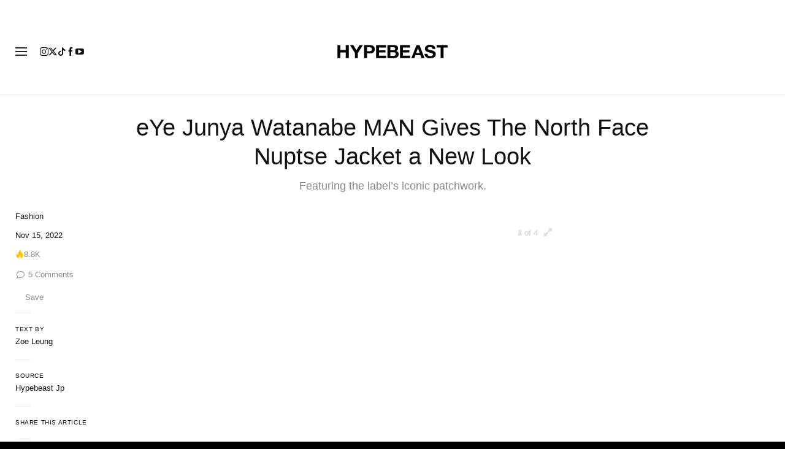

--- FILE ---
content_type: text/plain;charset=UTF-8
request_url: https://c.pub.network/v2/c
body_size: -112
content:
4bb3936f-6967-4140-aa73-dfc2d0384532

--- FILE ---
content_type: text/plain;charset=UTF-8
request_url: https://c.pub.network/v2/c
body_size: -259
content:
92b0ad96-9107-46b1-9a68-d96e8fa4f73c